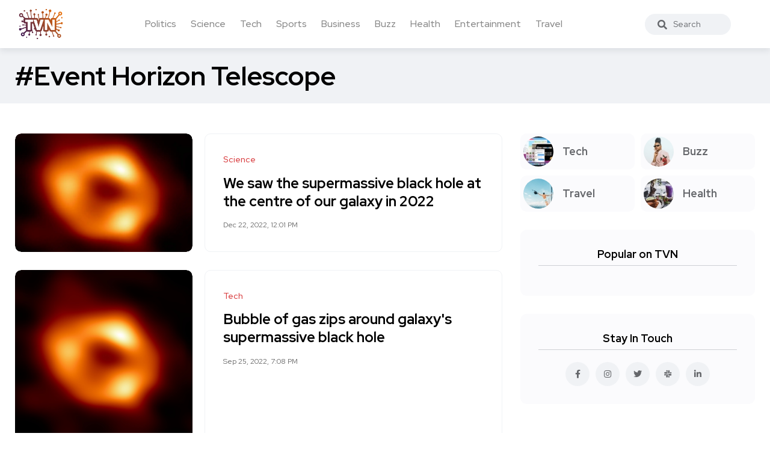

--- FILE ---
content_type: text/html; charset=UTF-8
request_url: https://trueviralnews.com/tags/Event%20Horizon%20Telescope/
body_size: 6462
content:
<!DOCTYPE html>
<html>
<head>
    <title>Event Horizon Telescope » TrueViralNews</title>
    <meta name="description" content="">
    <meta name="keywords" content="">
    <meta property="og:site_name" content="TrueViralNews">
    <meta property="og:type" content="tag">
    <meta property="og:title" content="Event Horizon Telescope">
    <meta property="og:url" content="https://trueviralnews.com/tags/Event%20Horizon%20Telescope">
    <meta name="news_keywords" content="">
    <meta property="og:image" content="">
    <meta property="og:description" content="">
    <link rel="canonical" href="https://trueviralnews.com/tags/Event%20Horizon%20Telescope">

    <meta name="HandheldFriendly" content="true">
    <meta name="format-detection" content="telephone=no">
    <meta name="viewport" content="user-scalable=no, initial-scale=1.0, maximum-scale=1.0, width=device-width">
    <meta name="apple-mobile-web-app-capable" content="yes">
    <meta name="apple-mobile-web-app-status-bar-style" content="default">
    <meta name="ahrefs-site-verification" content="01b09cf97fc56af8c04f0940ce1861a3c805dca74a0f531c7f77e9be6f76bc52">

    <link rel="shortcut icon" href="/template/images/favicon.ico">
    <link rel="apple-touch-icon" href="/template/touch-icon-iphone.png">
    <link rel="apple-touch-icon" sizes="76x76" href="/template/images/touch-icon-ipad.png">
    <link rel="apple-touch-icon" sizes="120x120" href="/template/images/touch-icon-iphone-retina.png">
    <link rel="apple-touch-icon" sizes="152x152" href="/template/images/touch-icon-ipad-retina.png">

    <!-- Bootstrap CSS -->
    <link rel="stylesheet" href="/template/css/bootstrap.min.css">
    <link rel="stylesheet" href="/template/css/style.css?v=1.1.2">
    <!-- Global site tag (gtag.js) - Google Analytics -->
    <script async src="https://www.googletagmanager.com/gtag/js?id=UA-15050551-8"></script>
    <script>
        window.dataLayer = window.dataLayer || [];
        function gtag(){dataLayer.push(arguments);}
        gtag('js', new Date());

        gtag('config', 'UA-15050551-8');
    </script>
    </head>
<body><!--------------------- HEADER ------------------>
<header class="header axil-header  header-light header-sticky header-with-shadow">
    <div class="header-wrap">
        <div class="row align-items-center">
            <div class="col-xl-1 col-lg-4 col-md-4 col-sm-3 col-12">
                <div class="logo">
                    <a href="/">
                        <img class="dark-logo" src="/template/images/logo.png" alt="TVN logo">
                        <img class="light-logo" src="/template/images/logo.png" alt="TVN logo">
                    </a>
                </div>
            </div>
            <div class="col-xl-9 d-none d-xl-block">
                <div class="mainmenu-wrapper">
                    <nav class='mainmenu-nav'><ul class='mainmenu'><li><a href='/politics'>Politics</a></li><li><a href='/science'>Science</a></li><li><a href='/tech'>Tech</a></li><li><a href='/sports'>Sports</a></li><li><a href='/business'>Business</a></li><li><a href='/buzz'>Buzz</a></li><li><a href='/health'>Health</a></li><li><a href='/entertainment'>Entertainment</a></li><li><a href='/travel'>Travel</a></li></ul></nav>                </div>
            </div>

            <div class="col-xl-1 col-lg-8 col-md-8 col-sm-9 col-12">
                <div class="header-search text-right d-flex align-items-center">
                    <form class="header-search-form">
                        <div class="axil-search form-group">
                            <button type="submit" class="search-button"><i class="fas fa-search"></i></button>
                            <input type="text" class="form-control" placeholder="Search" style="max-width: 184px;">
                        </div>
                    </form>

                    <!-- Start Hamburger Menu  -->
                    <div class="hamburger-menu d-block d-xl-none">
                        <div class="hamburger-inner">
                            <div class="icon"><i class="fas fa-bars"></i></div>
                        </div>
                    </div>
                    <!-- End Hamburger Menu  -->
                </div>
            </div>
        </div>
    </div>
</header><!--------------------- BREAD ------------------>
<div class="axil-breadcrumb-area breadcrumb-style-2 bg-color-grey">
    <div class="container">
        <div class="row">
            <div class="col-lg-12">
                <div class="inner">
                    <h1 class="page-title">#Event Horizon Telescope</h1>
                </div>
            </div>
        </div>
    </div>
</div>
<div class="axil-section-gap bg-color-white">
    <div class="container">
        <div class="row">
            <div class="col-lg-8 col-xl-8">

                <!-- 0--><!-- 20--><!-- Event Horizon Telescope--><!-- 34--><!-- 34--><!-- Start Post  -->
                        <div class='content-block post-list-view mt--30'>
                            <div class='post-thumbnail'><a href='https://trueviralnews.com/165372-we-saw-the-supermassive-black-hole-at-the-centre-of-our-galaxy-in-2022.html'><img src='https://images.newscientist.com/wp-content/uploads/2022/11/29143908/SEI_135600721.jpg' alt='We saw the supermassive black hole at the centre of our galaxy in 2022'/></a></div><div class='post-content'>
                            
                            <div class='post-cat'>
                                <div class='post-cat-list'>
                                    <a href='/science'>Science</a>
                                </div>
                            </div>
                            <h4 class='title mb-4'><a href='https://trueviralnews.com/165372-we-saw-the-supermassive-black-hole-at-the-centre-of-our-galaxy-in-2022.html'>We saw the supermassive black hole at the centre of our galaxy in 2022</a></h4>
                            <span></span>
                            <div class='mt-3'>
                                <ul class='post-meta-list'>
                                    <li><time datetime='Dec 22, 2022, 12:01 PM'>Dec 22, 2022, 12:01 PM</time></li>
                                    <!--<li>3 min read</li>-->
                                </ul>
                            </div>
                        </div></div>
                        <!-- End Post  --><!-- Start Post  -->
                        <div class='content-block post-list-view mt--30'>
                            <div class='post-thumbnail'><a href='https://trueviralnews.com/143542-bubble-of-gas-zips-around-galaxy-s-supermassive-black-hole.html'><img src='https://www.digitaltrends.com/wp-content/uploads/2022/05/avgimage_afmhot_us_edit1.jpg?p=1' alt='Bubble of gas zips around galaxy&#039;s supermassive black hole'/></a></div><div class='post-content'>
                            
                            <div class='post-cat'>
                                <div class='post-cat-list'>
                                    <a href='/tech'>Tech</a>
                                </div>
                            </div>
                            <h4 class='title mb-4'><a href='https://trueviralnews.com/143542-bubble-of-gas-zips-around-galaxy-s-supermassive-black-hole.html'>Bubble of gas zips around galaxy&#039;s supermassive black hole</a></h4>
                            <span></span>
                            <div class='mt-3'>
                                <ul class='post-meta-list'>
                                    <li><time datetime='Sep 25, 2022, 7:08 PM'>Sep 25, 2022, 7:08 PM</time></li>
                                    <!--<li>3 min read</li>-->
                                </ul>
                            </div>
                        </div></div>
                        <!-- End Post  --><!-- Start Post  -->
                        <div class='content-block post-list-view mt--30'>
                            <div class='post-thumbnail'><a href='https://trueviralnews.com/142877-a-weird-blob-of-hot-gas-is-whizzing-around-sagittarius-a-with-mind-blowing-velocity.html'><img src='https://www.sciencealert.com/images/2022/09/blob-of-hot-gas-at-sgr-a.jpg' alt='A Weird Blob of Hot Gas Is Whizzing Around Sagittarius A* With &#039;Mind-Blowing Vel..'/></a></div><div class='post-content'>
                            
                            <div class='post-cat'>
                                <div class='post-cat-list'>
                                    <a href='/science'>Science</a>
                                </div>
                            </div>
                            <h4 class='title mb-4'><a href='https://trueviralnews.com/142877-a-weird-blob-of-hot-gas-is-whizzing-around-sagittarius-a-with-mind-blowing-velocity.html'>A Weird Blob of Hot Gas Is Whizzing Around Sagittarius A* With &#039;Mind-Blowing Vel..</a></h4>
                            <span></span>
                            <div class='mt-3'>
                                <ul class='post-meta-list'>
                                    <li><time datetime='Sep 23, 2022, 9:38 AM'>Sep 23, 2022, 9:38 AM</time></li>
                                    <!--<li>3 min read</li>-->
                                </ul>
                            </div>
                        </div></div>
                        <!-- End Post  --><!-- Start Post  -->
                        <div class='content-block post-list-view mt--30'>
                            <div class='post-thumbnail'><a href='https://trueviralnews.com/134724-astronomers-reveal-a-black-hole-s-photon-ring-for-the-very-first-time.html'><img src='https://www.sciencealert.com/images/2022/08/YellowToRedDonutGlowAroundFirstImagedBlackHole.jpg' alt='Astronomers Reveal a Black Hole&#039;s Photon Ring For The Very First Time'/></a></div><div class='post-content'>
                            
                            <div class='post-cat'>
                                <div class='post-cat-list'>
                                    <a href='/science'>Science</a>
                                </div>
                            </div>
                            <h4 class='title mb-4'><a href='https://trueviralnews.com/134724-astronomers-reveal-a-black-hole-s-photon-ring-for-the-very-first-time.html'>Astronomers Reveal a Black Hole&#039;s Photon Ring For The Very First Time</a></h4>
                            <span></span>
                            <div class='mt-3'>
                                <ul class='post-meta-list'>
                                    <li><time datetime='Aug 22, 2022, 6:16 AM'>Aug 22, 2022, 6:16 AM</time></li>
                                    <!--<li>3 min read</li>-->
                                </ul>
                            </div>
                        </div></div>
                        <!-- End Post  --><!-- Start Post  -->
                        <div class='content-block post-list-view mt--30'>
                            <div class='post-thumbnail'><a href='https://trueviralnews.com/133107-the-photon-ring-a-black-hole-ready-for-its-close-up.html'><img src='https://scx2.b-cdn.net/gfx/news/hires/2022/the-photon-ring-a-blac.jpg' alt='The photon ring: A black hole ready for its close-up'/></a></div><div class='post-content'>
                            
                            <div class='post-cat'>
                                <div class='post-cat-list'>
                                    <a href='/science'>Science</a>
                                </div>
                            </div>
                            <h4 class='title mb-4'><a href='https://trueviralnews.com/133107-the-photon-ring-a-black-hole-ready-for-its-close-up.html'>The photon ring: A black hole ready for its close-up</a></h4>
                            <span></span>
                            <div class='mt-3'>
                                <ul class='post-meta-list'>
                                    <li><time datetime='Aug 16, 2022, 4:10 PM'>Aug 16, 2022, 4:10 PM</time></li>
                                    <!--<li>3 min read</li>-->
                                </ul>
                            </div>
                        </div></div>
                        <!-- End Post  --><!-- Start Post  -->
                        <div class='content-block post-list-view mt--30'>
                            <div class='post-thumbnail'><a href='https://trueviralnews.com/118572-independent-reanalysis-of-the-m87-galactic-center-radio-observational-data.html'><img src='https://scx2.b-cdn.net/gfx/news/hires/2022/independent-reanalysis.jpg' alt='Independent reanalysis of the M87 galactic center radio observational data'/></a></div><div class='post-content'>
                            
                            <div class='post-cat'>
                                <div class='post-cat-list'>
                                    <a href='/science'>Science</a>
                                </div>
                            </div>
                            <h4 class='title mb-4'><a href='https://trueviralnews.com/118572-independent-reanalysis-of-the-m87-galactic-center-radio-observational-data.html'>Independent reanalysis of the M87 galactic center radio observational data</a></h4>
                            <span></span>
                            <div class='mt-3'>
                                <ul class='post-meta-list'>
                                    <li><time datetime='Jun 30, 2022, 3:19 PM'>Jun 30, 2022, 3:19 PM</time></li>
                                    <!--<li>3 min read</li>-->
                                </ul>
                            </div>
                        </div></div>
                        <!-- End Post  --><!-- Start Post  -->
                        <div class='content-block post-list-view mt--30'>
                            <div class='post-thumbnail'><a href='https://trueviralnews.com/117383-linking-antennae-to-see-the-radio-universe-on-a-grand-scale.html'><img src='https://www.digitaltrends.com/wp-content/uploads/2022/06/1920_anightviewofameerkatantenna-1168441.jpg?p=1' alt='Linking antennae to see the radio universe on a grand scale'/></a></div><div class='post-content'>
                            
                            <div class='post-cat'>
                                <div class='post-cat-list'>
                                    <a href='/tech'>Tech</a>
                                </div>
                            </div>
                            <h4 class='title mb-4'><a href='https://trueviralnews.com/117383-linking-antennae-to-see-the-radio-universe-on-a-grand-scale.html'>Linking antennae to see the radio universe on a grand scale</a></h4>
                            <span></span>
                            <div class='mt-3'>
                                <ul class='post-meta-list'>
                                    <li><time datetime='Jun 26, 2022, 9:25 PM'>Jun 26, 2022, 9:25 PM</time></li>
                                    <!--<li>3 min read</li>-->
                                </ul>
                            </div>
                        </div></div>
                        <!-- End Post  --><!-- Start Post  -->
                        <div class='content-block post-list-view mt--30'>
                            <div class='post-thumbnail'><a href='https://trueviralnews.com/106292-bad-news-that-image-of-a-black-hole-might-be-totally-screwed-up.html'><img src='https://wp-assets.futurism.com/2022/05/image-black-hole-possibly-incorrect.png' alt='Bad News! That Image of a Black Hole Might Be Totally Screwed Up'/></a></div><div class='post-content'>
                            
                            <div class='post-cat'>
                                <div class='post-cat-list'>
                                    <a href='/science'>Science</a>
                                </div>
                            </div>
                            <h4 class='title mb-4'><a href='https://trueviralnews.com/106292-bad-news-that-image-of-a-black-hole-might-be-totally-screwed-up.html'>Bad News! That Image of a Black Hole Might Be Totally Screwed Up</a></h4>
                            <span></span>
                            <div class='mt-3'>
                                <ul class='post-meta-list'>
                                    <li><time datetime='May 21, 2022, 4:40 PM'>May 21, 2022, 4:40 PM</time></li>
                                    <!--<li>3 min read</li>-->
                                </ul>
                            </div>
                        </div></div>
                        <!-- End Post  --><!-- Start Post  -->
                        <div class='content-block post-list-view mt--30'>
                            <div class='post-thumbnail'><a href='https://trueviralnews.com/103797-the-milky-way-s-black-hole.html'><!-- no img --></a></div><div class='post-content'>
                            
                            <div class='post-cat'>
                                <div class='post-cat-list'>
                                    <a href='/science'>Science</a>
                                </div>
                            </div>
                            <h4 class='title mb-4'><a href='https://trueviralnews.com/103797-the-milky-way-s-black-hole.html'>The Milky Way&#039;s Black Hole</a></h4>
                            <span></span>
                            <div class='mt-3'>
                                <ul class='post-meta-list'>
                                    <li><time datetime='May 14, 2022, 4:46 AM'>May 14, 2022, 4:46 AM</time></li>
                                    <!--<li>3 min read</li>-->
                                </ul>
                            </div>
                        </div></div>
                        <!-- End Post  --><!-- Start Post  -->
                        <div class='content-block post-list-view mt--30'>
                            <div class='post-thumbnail'><a href='https://trueviralnews.com/103542-milky-way-vs-m87-event-horizon-telescope-photos-show-2-very-different-monster-black-holes.html'><img src='https://cdn.mos.cms.futurecdn.net/TL7f5HrSR5ERnrRTEYCLQd-1200-80.jpg' alt='Milky Way vs M87: Event Horizon Telescope photos show 2 very different monster b..'/></a></div><div class='post-content'>
                            
                            <div class='post-cat'>
                                <div class='post-cat-list'>
                                    <a href='/science'>Science</a>
                                </div>
                            </div>
                            <h4 class='title mb-4'><a href='https://trueviralnews.com/103542-milky-way-vs-m87-event-horizon-telescope-photos-show-2-very-different-monster-black-holes.html'>Milky Way vs M87: Event Horizon Telescope photos show 2 very different monster b..</a></h4>
                            <span></span>
                            <div class='mt-3'>
                                <ul class='post-meta-list'>
                                    <li><time datetime='May 13, 2022, 11:30 AM'>May 13, 2022, 11:30 AM</time></li>
                                    <!--<li>3 min read</li>-->
                                </ul>
                            </div>
                        </div></div>
                        <!-- End Post  --><!-- Start Post  -->
                        <div class='content-block post-list-view mt--30'>
                            <div class='post-thumbnail'><a href='https://trueviralnews.com/103525-what-s-next-for-event-horizon-telescope-after-its-black-hole-pictures.html'><img src='https://images.newscientist.com/wp-content/uploads/2022/05/12193659/SEI_103604058.jpg' alt='What&#039;s next for Event Horizon Telescope after its black hole pictures?'/></a></div><div class='post-content'>
                            
                            <div class='post-cat'>
                                <div class='post-cat-list'>
                                    <a href='/science'>Science</a>
                                </div>
                            </div>
                            <h4 class='title mb-4'><a href='https://trueviralnews.com/103525-what-s-next-for-event-horizon-telescope-after-its-black-hole-pictures.html'>What&#039;s next for Event Horizon Telescope after its black hole pictures?</a></h4>
                            <span></span>
                            <div class='mt-3'>
                                <ul class='post-meta-list'>
                                    <li><time datetime='May 13, 2022, 10:09 AM'>May 13, 2022, 10:09 AM</time></li>
                                    <!--<li>3 min read</li>-->
                                </ul>
                            </div>
                        </div></div>
                        <!-- End Post  --><!-- Start Post  -->
                        <div class='content-block post-list-view mt--30'>
                            <div class='post-thumbnail'><a href='https://trueviralnews.com/103453-we-have-a-donut-astronomers-react-to-first-image-of-milky-way-s-black-hole.html'><img src='https://i.kinja-img.com/gawker-media/image/upload/c_fill,f_auto,fl_progressive,g_center,h_675,pg_1,q_80,w_1200/2a379896b3cf3de395943f6071291eb1.png' alt='&#039;We Have a Donut&#039;: Astronomers React to First Image of Milky Way&#039;s Black Hole'/></a></div><div class='post-content'>
                            
                            <div class='post-cat'>
                                <div class='post-cat-list'>
                                    <a href='/tech'>Tech</a>
                                </div>
                            </div>
                            <h4 class='title mb-4'><a href='https://trueviralnews.com/103453-we-have-a-donut-astronomers-react-to-first-image-of-milky-way-s-black-hole.html'>&#039;We Have a Donut&#039;: Astronomers React to First Image of Milky Way&#039;s Black Hole</a></h4>
                            <span></span>
                            <div class='mt-3'>
                                <ul class='post-meta-list'>
                                    <li><time datetime='May 13, 2022, 12:27 AM'>May 13, 2022, 12:27 AM</time></li>
                                    <!--<li>3 min read</li>-->
                                </ul>
                            </div>
                        </div></div>
                        <!-- End Post  --><!-- Start Post  -->
                        <div class='content-block post-list-view mt--30'>
                            <div class='post-thumbnail'><a href='https://trueviralnews.com/103450-sagittarius-a-in-pictures-the-1st-photo-of-the-milky-way-s-monster-black-hole-explained-in-images.html'><img src='https://cdn.mos.cms.futurecdn.net/F2qM9GBVYhTWeZ9W3C7Eij-1200-80.jpg' alt='Sagittarius A* in pictures: The 1st photo of the Milky Way&#039;s monster black hole ..'/></a></div><div class='post-content'>
                            
                            <div class='post-cat'>
                                <div class='post-cat-list'>
                                    <a href='/science'>Science</a>
                                </div>
                            </div>
                            <h4 class='title mb-4'><a href='https://trueviralnews.com/103450-sagittarius-a-in-pictures-the-1st-photo-of-the-milky-way-s-monster-black-hole-explained-in-images.html'>Sagittarius A* in pictures: The 1st photo of the Milky Way&#039;s monster black hole ..</a></h4>
                            <span></span>
                            <div class='mt-3'>
                                <ul class='post-meta-list'>
                                    <li><time datetime='May 13, 2022, 12:17 AM'>May 13, 2022, 12:17 AM</time></li>
                                    <!--<li>3 min read</li>-->
                                </ul>
                            </div>
                        </div></div>
                        <!-- End Post  --><!-- Start Post  -->
                        <div class='content-block post-list-view mt--30'>
                            <div class='post-thumbnail'><a href='https://trueviralnews.com/103328-the-1st-photo-of-the-milky-way-s-monster-black-hole-has-scientists-over-the-moon-here-s-why.html'><img src='https://cdn.mos.cms.futurecdn.net/F2qM9GBVYhTWeZ9W3C7Eij-1200-80.jpg' alt='The 1st photo of the Milky Way&#039;s monster black hole has scientists over the moon..'/></a></div><div class='post-content'>
                            
                            <div class='post-cat'>
                                <div class='post-cat-list'>
                                    <a href='/science'>Science</a>
                                </div>
                            </div>
                            <h4 class='title mb-4'><a href='https://trueviralnews.com/103328-the-1st-photo-of-the-milky-way-s-monster-black-hole-has-scientists-over-the-moon-here-s-why.html'>The 1st photo of the Milky Way&#039;s monster black hole has scientists over the moon..</a></h4>
                            <span></span>
                            <div class='mt-3'>
                                <ul class='post-meta-list'>
                                    <li><time datetime='May 12, 2022, 5:24 PM'>May 12, 2022, 5:24 PM</time></li>
                                    <!--<li>3 min read</li>-->
                                </ul>
                            </div>
                        </div></div>
                        <!-- End Post  --><!-- Start Post  -->
                        <div class='content-block post-list-view mt--30'>
                            <div class='post-thumbnail'><a href='https://trueviralnews.com/103314-astronomers-took-stunning-new-pic-of-a-black-hole-the-memes-instantly-followed.html'><img src='https://helios-i.mashable.com/imagery/articles/000pBhT5x3VyfY6DApEcIwJ/hero-image.fill.size_1200x675.v1652368598.jpg' alt='Astronomers took stunning new pic of a black hole. The memes instantly followed.'/></a></div><div class='post-content'>
                            
                            <div class='post-cat'>
                                <div class='post-cat-list'>
                                    <a href='/tech'>Tech</a>
                                </div>
                            </div>
                            <h4 class='title mb-4'><a href='https://trueviralnews.com/103314-astronomers-took-stunning-new-pic-of-a-black-hole-the-memes-instantly-followed.html'>Astronomers took stunning new pic of a black hole. The memes instantly followed.</a></h4>
                            <span></span>
                            <div class='mt-3'>
                                <ul class='post-meta-list'>
                                    <li><time datetime='May 12, 2022, 4:34 PM'>May 12, 2022, 4:34 PM</time></li>
                                    <!--<li>3 min read</li>-->
                                </ul>
                            </div>
                        </div></div>
                        <!-- End Post  --><!-- Start Post  -->
                        <div class='content-block post-list-view mt--30'>
                            <div class='post-thumbnail'><a href='https://trueviralnews.com/103302-scientists-release-image-of-black-hole-at-center-of-our-galaxy.html'><img src='https://wp-assets.futurism.com/2022/05/image-black-hole-center-galaxy3.jpg' alt='Scientists Release Image of Black Hole at Center of Our Galaxy'/></a></div><div class='post-content'>
                            
                            <div class='post-cat'>
                                <div class='post-cat-list'>
                                    <a href='/science'>Science</a>
                                </div>
                            </div>
                            <h4 class='title mb-4'><a href='https://trueviralnews.com/103302-scientists-release-image-of-black-hole-at-center-of-our-galaxy.html'>Scientists Release Image of Black Hole at Center of Our Galaxy</a></h4>
                            <span></span>
                            <div class='mt-3'>
                                <ul class='post-meta-list'>
                                    <li><time datetime='May 12, 2022, 3:28 PM'>May 12, 2022, 3:28 PM</time></li>
                                    <!--<li>3 min read</li>-->
                                </ul>
                            </div>
                        </div></div>
                        <!-- End Post  --><!-- Start Post  -->
                        <div class='content-block post-list-view mt--30'>
                            <div class='post-thumbnail'><a href='https://trueviralnews.com/103285-this-is-the-first-image-of-the-black-hole-at-the-center-of-our-galaxy.html'><img src='https://wp.technologyreview.com/wp-content/uploads/2022/05/eso2208-eht-mwb.jpeg?resize=1200,600' alt='This is the first image of the black hole at the center of our galaxy'/></a></div><div class='post-content'>
                            
                            <div class='post-cat'>
                                <div class='post-cat-list'>
                                    <a href='/science'>Science</a>
                                </div>
                            </div>
                            <h4 class='title mb-4'><a href='https://trueviralnews.com/103285-this-is-the-first-image-of-the-black-hole-at-the-center-of-our-galaxy.html'>This is the first image of the black hole at the center of our galaxy</a></h4>
                            <span></span>
                            <div class='mt-3'>
                                <ul class='post-meta-list'>
                                    <li><time datetime='May 12, 2022, 2:38 PM'>May 12, 2022, 2:38 PM</time></li>
                                    <!--<li>3 min read</li>-->
                                </ul>
                            </div>
                        </div></div>
                        <!-- End Post  --><!-- Start Post  -->
                        <div class='content-block post-list-view mt--30'>
                            <div class='post-thumbnail'><a href='https://trueviralnews.com/103278-feast-your-eyes-on-the-first-image-of-the-black-hole-at-the-center-of-our-milky-way.html'><img src='https://cdn.arstechnica.net/wp-content/uploads/2022/05/eventTOP-CROP-760x380.jpg' alt='Feast your eyes on the first image of the black hole at the center of our Milky ..'/></a></div><div class='post-content'>
                            
                            <div class='post-cat'>
                                <div class='post-cat-list'>
                                    <a href='/tech'>Tech</a>
                                </div>
                            </div>
                            <h4 class='title mb-4'><a href='https://trueviralnews.com/103278-feast-your-eyes-on-the-first-image-of-the-black-hole-at-the-center-of-our-milky-way.html'>Feast your eyes on the first image of the black hole at the center of our Milky ..</a></h4>
                            <span></span>
                            <div class='mt-3'>
                                <ul class='post-meta-list'>
                                    <li><time datetime='May 12, 2022, 2:18 PM'>May 12, 2022, 2:18 PM</time></li>
                                    <!--<li>3 min read</li>-->
                                </ul>
                            </div>
                        </div></div>
                        <!-- End Post  --><!-- Start Post  -->
                        <div class='content-block post-list-view mt--30'>
                            <div class='post-thumbnail'><a href='https://trueviralnews.com/103277-behold-the-milky-way-s-supermassive-black-hole-in-first-ever-photo.html'><img src='https://helios-i.mashable.com/imagery/articles/03qyNkBZ3qLIz0rUkn7OHaV/hero-image.fill.size_1200x675.v1652361312.jpg' alt='Behold the Milky Way&#039;s supermassive black hole in first-ever photo'/></a></div><div class='post-content'>
                            
                            <div class='post-cat'>
                                <div class='post-cat-list'>
                                    <a href='/tech'>Tech</a>
                                </div>
                            </div>
                            <h4 class='title mb-4'><a href='https://trueviralnews.com/103277-behold-the-milky-way-s-supermassive-black-hole-in-first-ever-photo.html'>Behold the Milky Way&#039;s supermassive black hole in first-ever photo</a></h4>
                            <span></span>
                            <div class='mt-3'>
                                <ul class='post-meta-list'>
                                    <li><time datetime='May 12, 2022, 2:18 PM'>May 12, 2022, 2:18 PM</time></li>
                                    <!--<li>3 min read</li>-->
                                </ul>
                            </div>
                        </div></div>
                        <!-- End Post  --><!-- Start Post  -->
                        <div class='content-block post-list-view mt--30'>
                            <div class='post-thumbnail'><a href='https://trueviralnews.com/103276-behold-milky-way-s-monster-black-hole-imaged-for-the-1st-time.html'><img src='https://cdn.mos.cms.futurecdn.net/F2qM9GBVYhTWeZ9W3C7Eij-1200-80.jpg' alt='Behold! Milky Way&#039;s monster black hole imaged for the 1st time.'/></a></div><div class='post-content'>
                            
                            <div class='post-cat'>
                                <div class='post-cat-list'>
                                    <a href='/science'>Science</a>
                                </div>
                            </div>
                            <h4 class='title mb-4'><a href='https://trueviralnews.com/103276-behold-milky-way-s-monster-black-hole-imaged-for-the-1st-time.html'>Behold! Milky Way&#039;s monster black hole imaged for the 1st time.</a></h4>
                            <span></span>
                            <div class='mt-3'>
                                <ul class='post-meta-list'>
                                    <li><time datetime='May 12, 2022, 2:08 PM'>May 12, 2022, 2:08 PM</time></li>
                                    <!--<li>3 min read</li>-->
                                </ul>
                            </div>
                        </div></div>
                        <!-- End Post  --><div class='pt-5'><span class='text-sm d-none'>Showing 1 to 20 of 34 articles</span><div class='pages'><a class='page-link mx-1' style='border-color: #e1e1e1;' href='https://trueviralnews.com/tags/Event Horizon Telescope/page/1'>1 </a><a class='page-link mx-1' style='' href='https://trueviralnews.com/tags/Event Horizon Telescope/page/2'>2 </a></div></div>                                            </div>
            <div class="col-lg-4 col-xl-4 mt_md--40 mt_sm--40">
                <div class="sidebar-inner">

    <!-- CATEGORIES 4 QUICK LINKS  -->
    <div class="axil-single-widget widget widget_categories mb--30">
        <ul>
            <li class="cat-item">
                <a href="/tech" class="inner">
                    <div class="thumbnail">
                        <img src="/template/images/tech.jpg" alt="">
                    </div>
                    <div class="content">
                        <h5 class="title">Tech</h5>
                    </div>
                </a>
            </li>
            <li class="cat-item">
                <a href="/buzz" class="inner">
                    <div class="thumbnail">
                        <img src="/template/images/life.jpg" alt="">
                    </div>
                    <div class="content">
                        <h5 class="title">Buzz</h5>
                    </div>
                </a>
            </li>
            <li class="cat-item">
                <a href="/travel" class="inner">
                    <div class="thumbnail">
                        <img src="/template/images/travel.jpg" alt="">
                    </div>
                    <div class="content">
                        <h5 class="title">Travel</h5>
                    </div>
                </a>
            </li>
            <li class="cat-item">
                <a href="/health" class="inner">
                    <div class="thumbnail">
                        <img src="/template/images/food.jpg" alt="">
                    </div>
                    <div class="content">
                        <h5 class="title">Health</h5>
                    </div>
                </a>
            </li>
        </ul>
    </div>

    


    <!-- POPULAR NEWS  -->
    <div class="axil-single-widget widget widget_postlist mb--30">
        <h5 class="widget-title">Popular on TVN</h5>

        <div class="post-medium-block">
                                    <!-- SQL time: 0.2 ms -->        </div>

    </div>


    <!-- SOCIAL BUTTONS  -->
    <div class="axil-single-widget widget widget_social mb--30">
        <h5 class="widget-title">Stay In Touch</h5>
        <ul class="social-icon md-size justify-content-center">
            <li><a href="#"><i class="fab fa-facebook-f"></i></a></li>
            <li><a href="#"><i class="fab fa-instagram"></i></a></li>
            <li><a href="#"><i class="fab fa-twitter"></i></a></li>
            <li><a href="#"><i class="fab fa-slack"></i></a></li>
            <li><a href="#"><i class="fab fa-linkedin-in"></i></a></li>
        </ul>
    </div>

</div>            </div>
        </div>
    </div>
</div>
<div class="axil-footer-area axil-footer-style-1 bg-color-white">
    <!-- Start Footer Top Area  -->
    <div class="footer-top">
        <div class="container">
            <div class="row">
                <div class="col-lg-12">
                    <!-- Start Post List  -->
                    <div class="inner d-flex align-items-center flex-wrap">
                        <h5 class="follow-title mb--0 mr--20">Follow Us</h5>
                        <ul class="social-icon color-tertiary md-size justify-content-start">
                            <li><a href="#"><i class="fab fa-facebook-f"></i></a></li>
                            <li><a href="#"><i class="fab fa-instagram"></i></a></li>
                            <li><a href="#"><i class="fab fa-twitter"></i></a></li>
                            <li><a href="#"><i class="fab fa-linkedin-in"></i></a></li>
                        </ul>
                    </div>
                    <!-- End Post List  -->
                </div>
            </div>
        </div>
    </div>
    <!-- End Footer Top Area  -->

    <!-- Start Copyright Area  -->
    <div class="copyright-area">
        <div class="container">
            <div class="row align-items-center">
                <div class="col-lg-9 col-md-12">
                    <div class="copyright-left">
                        <div class="logo">
                            <a href="/">
                                <img class="dark-logo" src="/template/images/logo.png" alt="Logo Images">
                                <img class="light-logo" src="/template/images/logo.png" alt="Logo Images">
                            </a>
                        </div>
                        <ul class="mainmenu justify-content-start">
                            <li>
                                <a class="hover-flip-item-wrapper" href="/information/advertising-on-tvn.html">
									<span class="hover-flip-item">
								<span data-text="Advertising">Advertising</span>
									</span>
                                </a>
                            </li>
                            <li>
                                <a class="hover-flip-item-wrapper" href="https://nutra777.com" target="_blank">
									<span class="hover-flip-item">
								<span data-text="Nutrition and Supplements">Nutrition and Supplements</span>
									</span>
                                </a>
                            </li>							<li>                                <a class="hover-flip-item-wrapper" href="https://custom-visuals.com" target="_blank">									<span class="hover-flip-item">								<span data-text="Custom Visuals for Power BI">Custom Visuals for Power BI</span>									</span>                                </a>                            </li>
                            <li>
                                <a class="hover-flip-item-wrapper" href="/rules.html">
									<span class="hover-flip-item">
								<span data-text="Terms of Use">Terms of Use</span>
									</span>
                                </a>
                            </li>
                        </ul>
                    </div>
                </div>
                <div class="col-lg-3 col-md-12">
                    <div class="copyright-right text-left text-lg-right mt_md--20 mt_sm--20">
                        <p class="b3">All Rights Reserved © 2024</p>
                    </div>
                </div>
            </div>
        </div>
    </div>
    <!-- End Copyright Area  -->
</div>
<a id="backto-top"></a><link rel="stylesheet" href="/template/css/all-fa.css">
<script>

    
    /*jQuery(function($){
        let btn = $('#backto-top');
        $(window).scroll(function () {
            if ($(window).scrollTop() > 300) {
                btn.addClass('show');
            } else {
                btn.removeClass('show');
            }
        });
        btn.on('click', function (e) {
            e.preventDefault();
            $('html, body').animate({
                scrollTop: 0
            }, '300');
        });

        $('.hamburger-menu').on('click', function (e) {
            e.preventDefault();
            $('body').addClass('popup-mobile-menu-show'),
                $('html').css({
                    overflow: 'hidden'
                });
        });
        $('.mobile-close').on('click', function (e) {
            e.preventDefault();
            $('body').removeClass('popup-mobile-menu-show'),
                $('html').css({
                    overflow: ''
                });
            $('.popup-mobilemenu-area .menu-item-has-children a').removeClass('open').siblings('.axil-submenu').slideUp('400');

        });
        $('.popup-mobilemenu-area').on('click', function (e) {
            e.target === this && $('body').removeClass('popup-mobile-menu-show'),
                $('html').css({
                    overflow: ''
                });
        });

    });*/
</script>
<!-- 635 kb-->
<!-- Generated for 6 m.sec. -->
</body>
</html>